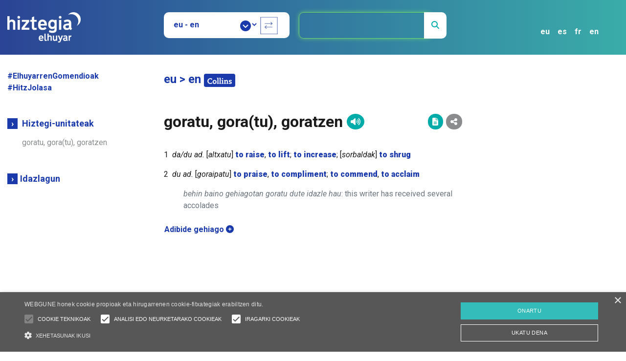

--- FILE ---
content_type: text/html; charset=utf-8
request_url: https://hiztegiak.elhuyar.eus/eu_en/goratu
body_size: 8832
content:
<!DOCTYPE html>


<html lang="eu">
  <head>
    <meta charset="utf-8">
    <meta http-equiv="X-UA-Compatible" content="IE=edge">
    <meta name="viewport" content="width=device-width, initial-scale=1">
    <title>goratu -  Elhuyar hiztegiak</title>
    <meta name="robots" content=" index,follow" /> <!-- index,follow -->
    <meta name="keywords" content="goratu, elhuyar hiztegia, diccionario elhuyar, elhuyar, euskera hiztegia, elhuyar hiztegia online">
    <meta name="description" content='"goratu" Elhuyar hiztegietan. "goratu" hitzaren itzulpena. "goratu" "goratu" hitzaren ahoskera ahots-sintesia erabiliz.' />
    <meta name="author" content="Elhuyar Fundazioa" />
    <meta name="copyright" content="Elhuyar Fundazioa" />

    <meta property="og:site_name" content="Elhuyar Hiztegia">
    <meta property="og:title" content="goratu -  Elhuyar hiztegia" />
    <meta property="og:description" content=""goratu" Elhuyar hiztegietan. "goratu" hitzaren itzulpena. "goratu" "goratu" hitzaren ahoskera ahots-sintesia erabiliz." />
    <meta property="og:image" itemprop="image" content="https://hiztegiak.elhuyar.eus/static/images/aplikazioa_hiztegia.png">
    <meta property="og:type" content="website" />
    <meta property="og:updated_time" content="1440432930" />

    <meta name="twitter:title" content="goratu -  Elhuyar hiztegia">
    <meta name="twitter:description" content=""goratu" Elhuyar hiztegietan. "goratu" hitzaren itzulpena. "goratu" "goratu" hitzaren ahoskera ahots-sintesia erabiliz.">
    <meta name="twitter:image" content="https://hiztegiak.elhuyar.eus/static/images/aplikazioa_hiztegia.png">
    <meta name="twitter:site" content="@ElhuyarHizk">
    <meta name="twitter:creator" content="@ElhuyarHizk">
    <meta name="google-site-verification" content="8lKQzOXgXXQfUe55Ch3EhNyQDUoGgzpBhM1O5GTGZAk" />
    <!-- Bootstrap -->
    <!--<link rel="preload" as="style" onload="this.onload=null;this.rel='stylesheet'" href="/static/css/bootstrap-4.4.1.css">
    <link rel="preload" as="style" onload="this.onload=null;this.rel='stylesheet'" href="/static/css/estiloak.css">
    <link rel="preload" as="style" onload="this.onload=null;this.rel='stylesheet'" href="/static/css/all.css">-->
    <link rel="stylesheet" href="/static/css/bootstrap-4.4.1.css">
<link rel="stylesheet" href="https://cdnjs.cloudflare.com/ajax/libs/font-awesome/6.5.1/css/all.min.css" integrity="sha512-DTOQO9RWCH3ppGqcWaEA1BIZOC6xxalwEsw9c2QQeAIftl+Vegovlnee1c9QX4TctnWMn13TZye+giMm8e2LwA==" crossorigin="anonymous" referrerpolicy="no-referrer" />
    <link rel="stylesheet" href="/static/css/estiloak.css">
    <!--<link rel="stylesheet" href="/static/css/all.css">-->
    
    <script src="/static/js/jquery-3.4.1.min.js"></script>
    <script async src="/static/js/popper.min.js"></script>
    <script async src="/static/js/bootstrap-4.4.1.js"></script>
    <script src="/static/js/jquery-ui.min.js"></script>
    <script async src="/static/js/base.js"></script>
    <script async src="https://securepubads.g.doubleclick.net/tag/js/gpt.js"></script>

<!-- Google Analytics -->
<script>
(function(i,s,o,g,r,a,m){i['GoogleAnalyticsObject']=r;i[r]=i[r]||function(){
(i[r].q=i[r].q||[]).push(arguments)},i[r].l=1*new Date();a=s.createElement(o),
m=s.getElementsByTagName(o)[0];a.async=1;a.src=g;m.parentNode.insertBefore(a,m)
})(window,document,'script','https://www.google-analytics.com/analytics.js','ga');

ga('create', 'UA-479977-23', 'auto');
ga('send', 'pageview');
</script>
<!-- End Google Analytics -->


<script>
  window.googletag = window.googletag || {cmd: []};
  googletag.cmd.push(function() {
    googletag.defineSlot('/4117818/ElhuyarHiztegiberria300x300', [300, 300], 'div-gpt-ad-1631171496713-0').addService(googletag.pubads());
    googletag.pubads().enableSingleRequest();
    googletag.enableServices();
  });
</script>

<script>
  window.googletag = window.googletag || {cmd: []};
  googletag.cmd.push(function() {
    googletag.defineSlot('/4117818/ElhuyarHiztegiberria300x600', [300, 600], 'div-gpt-ad-1631171974552-0').addService(googletag.pubads());
    googletag.pubads().enableSingleRequest();
    googletag.enableServices();
  });
</script>

<!--<script>
  window.googletag = window.googletag || {cmd: []};
  googletag.cmd.push(function() {
    googletag.defineSlot('/4117818/Elhuyar_hiztegia_260X70', [260, 70], 'div-gpt-ad-1666693585090-0').addService(googletag.pubads());
    googletag.pubads().enableSingleRequest();
    googletag.enableServices();
  });
</script>-->

<script>
  window.googletag = window.googletag || {cmd: []};
  googletag.cmd.push(function() {
    googletag.defineSlot('/4117818/Elhuyar_Hiztegi_berria_260x70', [260, 70], 'div-gpt-ad-1701073225298-0').addService(googletag.pubads());
    googletag.pubads().enableSingleRequest();
    googletag.enableServices();
  });
</script>






<!-- Global site tag (gtag.js) - Google Analytics -->
<script async src="https://www.googletagmanager.com/gtag/js?id=UA-479977-23"></script>
<script>
  window.dataLayer = window.dataLayer || [];
  function gtag(){dataLayer.push(arguments);}
  gtag('js', new Date());

  gtag('config', 'UA-479977-23');
</script>



<!-- Google tag (gtag.js) -->
<script async src="https://www.googletagmanager.com/gtag/js?id=G-Q3P5C0TMC2"></script>
<script>
  window.dataLayer = window.dataLayer || [];
  function gtag(){dataLayer.push(arguments);}
  gtag('js', new Date());

  gtag('config', 'G-Q3P5C0TMC2');
</script>


<script src="//cdn.cookie-script.com/s/1ac149b073a82fb196e2bb6014bf0a6d.js"></script>
<style>div#cookiescript_badge{display:none !important;}#cookiescript_accept, #cookiescript_save {background-color: #00ACA9 !important;}#cookiescript_categories .cookiescript_active, #cookiescript_iab_type .cookiescript_active {background: #00ACA9 !important;}#cookiescript_maintabs .cookiescript_active {background: #fefefe;color: #00ACA9 !important;}</style>


  </head>
  <body class="body_base" onload="$('#id_bilagaia').get(0).focus();">
    <!-- Goiburua -->
  <header class="goiburu-orokorra">
      <div class="container">
<nav class="navbar navbar-expand-lg navbar-dark gune-hizkuntzak">
  <button class="navbar-toggler" type="button" data-toggle="collapse" data-target="#navbarNav" aria-controls="navbarNav" aria-expanded="false" aria-label="Toggle navigation">
    <span class="navbar-toggler-icon"></span>
  </button>
  <form id="hizkuntza_aukeraketa" style="display:none" action="/i18n/setlang/" method="POST"><input type="hidden" name="csrfmiddlewaretoken" value="VmyMa9oltdns9Ix3fmYirPOtxWPGYlxqpLdrfx8jMxip6Yxf85o4oxohSIAvo2To">
      <input id="aldatu_hizkuntza" name="language" type="text">
  </form>
  <div class="collapse navbar-collapse" id="navbarNav">
    <ul class="navbar-nav">
      <li class="nav-item">
        <a class="nav-link active" href="#" onclick="hizkuntza_url_egokitu(this); return false;">eu</a>
      </li>
      <li class="nav-item">
        <a class="nav-link " href="#" onclick="hizkuntza_url_egokitu(this); return false;">es</a>
      </li>
      <li class="nav-item">
        <a class="nav-link " href="#" onclick="hizkuntza_url_egokitu(this); return false;">fr</a>
      </li>
      <li class="nav-item">
        <a class="nav-link " href="#" onclick="hizkuntza_url_egokitu(this); return false;">en</a>
      </li>
    </ul>
  </div>
</nav>
    <div class="row">
        <div class="col-md-12 col-lg-3">
  <div class="goiburua-logoa"><a href="/"><img src="/static/images/logo-elhuyar-hiztegia-goiburua.png" alt="Elhuyar Hiztegia"></a></div>
  </div>
        <div class="col-md-12 col-lg-6">
          <div class="hizkuntzak-goiburua">
    <form>
		<label>
<!--<select id="hizkuntza" name="hizkuntza">
  <option value="eu-es">eu - es</option>
  <option value="es-eu">es - eu</option>
  <option value="eu-en">eu - en</option>
  <option value="eu-fr">eu - fr</option>
		</select>-->
		<select name="hizkuntza" onchange="" id="hizkuntza">
  <optgroup label="Euskara">
  <option value="eu_es">eu - es</option>

  <option value="eu_en" selected>eu - en</option>

  <option value="eu_fr">eu - fr</option>

  <option value="eu">eu - es, en, fr</option>

  </optgroup>
  <optgroup label="Gaztelania">
  <option value="es">es - eu</option>

  </optgroup>
  <optgroup label="Ingelesa">
  <option value="en">en - eu</option>

  </optgroup>
  <optgroup label="Frantsesa">
  <option value="fr">fr - eu</option>

  </optgroup>
</select>
			</label>
		<div class="hizkuntza-aldatu" ><a href="#" onclick="hizkuntzak_aldatu();"><img src="/static/images/ikono-hizk-aldaketa.png" width="36" height="36" alt=""/></a></div>
</form>
			  
  </div>
  
  <div class="goiburua-bilatzailea">
	  <form onsubmit="base_post();return false">
    <!--<input type="text" placeholder="Idatzi hemen">-->
    <input type="text" name="bilagaia" value="goratu" class="bilagaia" placeholder="" maxlength="100" onchange="" id="id_bilagaia">
      <button class="btn btn-secondary" type="submit">
        <i class="fa fa-search"></i>
      </button>
		  </form>
  </div>
</div>
        <div class="col-md-12 col-lg-3">
        </div>
    </div>
    </div>
  </header>

    <!-- 3 zutabe -->

    <div class="container">
    <div class="row">
    
       
    



<div class="col-md-12 col-lg-3 ezker-zutabea order-1">

        <div><a class="covid_esteka" href="/elhuyarren_gomendioak/" target="_blank">#ElhuyarrenGomendioak</a></div>

<div class="jolasa-esteka"><a class="covid_esteka" href="/jolasa" target="_blank">#HitzJolasa</a></div>

<div class="mt-50"></div>
	
		
<div>
<h3 class="goiburua-gezi-urdina"><span>&rsaquo;</span> Hiztegi-unitateak</h3>
	
<ul class="hiztegi-zerrenda">
  
      
          <li  class="active" >
      <a onclick='erakutsi_sarrera_berria("Ceu095870_0","eu","en",1,"goratu, gora(tu), goratzen");sarrera_berria_aukeratu(this);gtag("event", "play", {"event_category": "Kontsulta", "event_action": "Click", "event_label": "hizt_unit"});' href="#">goratu, gora(tu), goratzen</a>
      </li>
      
      
</ul>

</div>



			
<div class="mt-50"></div>


			
<div>
<h3 class="goiburua-gezi-urdina"><span>&rsaquo;</span> Beste hiztegietan</h3>
	
<ul class="hiztegi-zerrenda" id="hiztegi-zerrenda">
	
	    

            
           <li><a title="zth" id="zth" onclick="javascript:gtag('event', 'page_view', {page_path: 'zth_hiztegia'})" class="disabled" href="#">ZTH hiztegia </a></li><li><a title="laneki" id="laneki" onclick="javascript:gtag('event', 'page_view', {page_path: 'laneki_hiztegia'})" class="disabled" href="#">Laneki hiztegia </a></li><li><a title="trengintza" id="trengintza" onclick="javascript:gtag('event', 'page_view', {page_path: 'trengintza_hiztegia'})" class="disabled" href="#">Trengintza hiztegia </a></li><li><a title="automobilgintza" id="automobilgintza" onclick="javascript:gtag('event', 'page_view', {page_path: 'automobilgintza_hiztegia'})" class="disabled" href="#">Automobilgintza hiztegia </a></li><li><a title="zurgintza" id="zurgintza" onclick="javascript:gtag('event', 'page_view', {page_path: 'zurgintza_hiztegia'})" class="disabled" href="#">Zurgintza hiztegia </a></li>
           

	     
	
</ul>

</div>
<div class="mt-50"></div>
<div>
  <h3 class="goiburua-gezi-urdina"><span>&rsaquo;</span><a class="covid_esteka" href="http://idazlagun.elhuyar.eus/?query=goratu&amp;lang=eu" target="_blank" onclick='gtag("event", "play", {"event_category": "Idazlagun", "event_action": "Click", "event_label": "idazlagun"});'>Idazlagun</a></h3>
</div>



			
<div class="mt-50"></div>				

<div>		



<!-- /4117818/ElhuyarHiztegiberria300x300 -->
<div id='div-gpt-ad-1631171496713-0' style='min-width: 300px; min-height: 300px;' class='iragarkiak'>
  <script>
    googletag.cmd.push(function() { googletag.display('div-gpt-ad-1631171496713-0'); });
  </script>
</div>





</div>		
	
</div>

    
        
            

<div class="col-md-12 col-lg-6 edukia order-lg-1" id="erdiko_zutabea">			


    
        
            
            <div>
                <!--<p class="zein-hizkuntzak">eu &gt; en</p>-->
                <p class="zein-hizkuntzak">eu &gt; en <span style="background-color: #1a3aab;" class="badge badge-secondary"><img src="/static/images/collins.png" style="background-color: #1a3aab;width: 50px;padding: 0;margin-top: 0;margin-left: 0;margin-right: 0;"></span></p>
            </div>
	    
        
        
    


<div class="mt-50"></div>


    
        
            
                <!-- forloop.counter == 1 -->
                    
                   <div class="emaitza-lerroa hizkuntzaren_arabera hizkuntza-eu_en" ><h1><span class="float-left">goratu, gora(tu), goratzen</span></h1> 
		   

		    
               <a style="margin-left: 0.5rem !important;" class="" title='Ahoskera entzun Elhuyarren sistemaren bidez' href="#" onclick="javascript:gtag('event', 'play', {'event_category': 'Kontsulta', 'event_action': 'Click', 'event_label': 'tts'});create_audio('eu_en','goratu');return false;" ><i class="fa fa-volume-up btn-volume" aria-hidden="true"></i></a>
           	
                   
                    
                   
		    <span class="float-right">
                   <a title="Iruzkina egin" href="/sarrera_iruzkinak/eu/goratu,%20gora(tu),%20goratzen"><i class="fa fa-file-alt btn-file" aria-hidden="true"></i></a>
		<a title="Partekatu" data-toggle="collapse" href="#partekatuikonoak_1" aria-expanded="true" aria-controls="partekatuikonoak_1" class=""><i class="fa fa-share-alt btn-share" aria-hidden="true"></i></a>
		</span>
                   </div>
		    

		    
		    <div id="partekatuikonoak_1" class="partekatuikonoak collapse" style="">
  			<div>
    			<p><span>Partekatu sareetan: </span><a href="#" title="Hitza partekatu" onclick="gtag('event', 'play', {'event_category': 'Kontsulta', 'event_action': 'Click', 'event_label': 'facebook'});ireki_leiho_berria('http://www.facebook.com/sharer.php?s=100&p[url]=https://hiztegiak.elhuyar.eus/eu_en/goratu, gora(tu), goratzen&p[images][0]=http://hiztegiak.elhuyar.eus/irudiak/logo_elhuyar.jpg&p[title]=Elhuyar Hiztegiak&p[summary]=ikus \'goratu, gora(tu), goratzen\' sarreraren informazioa Elhuyar Hiztegiak webgunean');" target="_blank"><i class="fab fa-facebook" aria-hidden="true"></i></a> <a onclick="gtag('event', 'play', {'event_category': 'Sareak', 'event_action': 'Click', 'event_label': 'twitter'});" target="_blank" href="https://twitter.com/intent/tweet?original_referer=https://hiztegiak.elhuyar.eus/eu_en/goratu, gora(tu), goratzen&related=recommend&tw_p=tweetbutton&url=https://hiztegiak.elhuyar.eus/eu_en/goratu, gora(tu), goratzen&via=ElhuyarHizk" title="Hitza partekatu" data-url="http://hiztegiak.elhuyar.eus" data-text="" data-via="via" data-lang="eu" data-related="recommend" data-count="none" data-hashtags="hashtag"><i class="fa-brands fa-x-twitter" aria-hidden="true"></i></a><a href="#" onclick="gtag('event', 'play', {'event_category': 'Sareak', 'event_action': 'Click', 'event_label': 'esteka_kopiatu'});kopiatu_esteka();return false;" title="Kopiatu esteka"><i class="fas fa-link"></i></a><input id="esteka" type="hidden" value="https://hiztegiak.elhuyar.eus/eu_en/goratu, gora(tu), goratzen"></p>
  			</div>
			</div>

		    

		           
			    
			    
			  
			  
			  
			  
			  
			  
                   
                <!-- endif -->
                
		  
	    
        
        
       
    
          
            
            
            
            
            
            
            
            
            
            <ul class="hizkuntzaren_arabera hizkuntza-eu_en" >  
            
		    <li>
			  <p class="lehena">
			    <!-- Adiera bat baino gehiago badaude... -->					<span class="fina">1</span>
			    <!-- Adiera bat baino gehiago badaude... -->
			    &#160;<em title='da aditza/du aditza'>da/du ad.</em>  [<em>altxatu</em>] <a href="/en_eu/to raise" onclick='gtag("event", "page_view", {page_path: "/en_eu/to raise"});erakutsi_sarrera_berria("raise (to)","en","eu",1,"raise (to)");return false;' ><strong>to raise</strong></a>, <a href="/en_eu/to lift" onclick='gtag("event", "page_view", {page_path: "/en_eu/to lift"});erakutsi_sarrera_berria("lift (to)","en","eu",1,"lift (to)");return false;' ><strong>to lift</strong></a>;  <a href="/en_eu/to increase" onclick='gtag("event", "page_view", {page_path: "/en_eu/to increase"});erakutsi_sarrera_berria("increase (to)","en","eu",1,"increase (to)");return false;' ><strong>to increase</strong></a>;  [<em>sorbaldak</em>] <a href="/en_eu/to shrug" onclick='gtag("event", "page_view", {page_path: "/en_eu/to shrug"});erakutsi_sarrera_berria("shrug (to)","en","eu",1,"shrug (to)");return false;' ><strong>to shrug</strong></a>
			  </p>
			  <div class="padDefn">
			    <div class="clear"></div>
			    
			  </div>
			  <div class="clear"></div>
		    </li>   
            
		    <li>
			  <p class="lehena">
			    <!-- Adiera bat baino gehiago badaude... -->					<span class="fina">2</span>
			    <!-- Adiera bat baino gehiago badaude... -->
			    &#160;<em title='du aditza'>du ad.</em>  [<em>goraipatu</em>] <a href="/en_eu/to praise" onclick='gtag("event", "page_view", {page_path: "/en_eu/to praise"});erakutsi_sarrera_berria("praise (to)","en","eu",1,"praise (to)");return false;' ><strong>to praise</strong></a>, <a href="/en_eu/to compliment" onclick='gtag("event", "page_view", {page_path: "/en_eu/to compliment"});erakutsi_sarrera_berria("compliment (to)","en","eu",1,"compliment (to)");return false;' ><strong>to compliment</strong></a>;  <a href="/en_eu/to commend" onclick='gtag("event", "page_view", {page_path: "/en_eu/to commend"});erakutsi_sarrera_berria("commend (to)","en","eu",1,"commend (to)");return false;' ><strong>to commend</strong></a>, <a href="/en_eu/to acclaim" onclick='gtag("event", "page_view", {page_path: "/en_eu/to acclaim"});erakutsi_sarrera_berria("acclaim (to)","en","eu",1,"acclaim (to)");return false;' ><strong>to acclaim</strong></a>
			  </p>
			  <div class="padDefn">
			    <div class="clear"></div>
			    
			    <p class="text-muted"><em>behin baino gehiagotan goratu dute idazle hau</em>: this writer has received several accolades</p>
			    
			  </div>
			  <div class="clear"></div>
		    </li>   
              
            </ul>
        	
        
				
		
	
	  
	  
	  
	  
	  
	  	
	  <!--<div class="mt-50 hizkuntzaren_arabera hizkuntza-eu_en"></div>		-->
		<div id="accordion3eu_en_goratu0" class="akordioi-adibideak hizkuntzaren_arabera hizkuntza-eu_en" >
		    <div class="card">
		      <div class="card-header">
			<!--<h5 class="mb-0">-->
			  <button class="btn btn-link collapsed" data-toggle="collapse" data-target="#collapse3eu_en_goratu0" aria-expanded="true" aria-controls="collapse3eu_en_goratu0">
			    <span class="h5_like" onclick="javascript:gtag('event', 'play', {'event_category': 'Kontsulta', 'event_action': 'Click', 'event_label': 'adibide_gehiago'});">Adibide gehiago <i class="fa" aria-hidden="true"></i></span>
			  </button>
			<!--</h5>-->
		      </div>

		      <div id="collapse3eu_en_goratu0" class="collapse hide" data-parent="#accordion3eu_en_goratu0">
			<div class="card-body">
			  
		<div>
						<a href="#" onclick="#" class="adibidea-geziarekin"><img src="/static/images/fletxa_li-bertikala.png" alt=""><strong>goratu, gora(tu), goratzen</strong></a> <span class="adibide_automatikoak text-muted">*Adibide guztiak automatikoki lortu dira hemendik: <a href="https://dabilena.elhuyar.eus" target="_blank" class="dabilena">dabilena</a></span></div>
					<div class="mt-30"></div>	
				
					<div class="container">
		
			
		
		      <div class="row">
			<div class="col-6 col-md-9">
			<p>...goratu	...ina) ezaguna zen baina Greziako zibilizazioak <span class="searched">goratu</span> zuen zientzia jardunen mailara. Filosofo pitagorikoek&nbsp;...</p>
			</div>
			<div class="col-6 col-md-3 text-right">
			<p><a href="#" class="testu-urdina"><i>WIKIPEDIA</i></a></p>

			</div>

			</div>
			 <hr>	
	        
		      <div class="row">
			<div class="col-6 col-md-9">
			<p>...aren bidean galtzen da gizakia. Bizitzaren bidetik <span class="searched">goratzen</span> dira, berriz, pertsonak, jainkotuz, hots...</p>
			</div>
			<div class="col-6 col-md-3 text-right">
			<p><a href="#" class="testu-urdina"><i>http://topagunea.org</i></a></p>

			</div>

			</div>
			 <hr>	
	        
		      <div class="row">
			<div class="col-6 col-md-9">
			<p>...en eta esperientziaz goiti beren baldintzetara <span class="searched">goratzen</span> diren arrazoimen-inferentzietan: hau dena izango da gure ze...</p>
			</div>
			<div class="col-6 col-md-3 text-right">
			<p><a href="#" class="testu-urdina"><i>KLASIKOAK</i></a></p>

			</div>

			</div>
			 <hr>	
	        
		      <div class="row">
			<div class="col-6 col-md-9">
			<p>... Errose Bustintzak ipuinak egiteko duen trebetasuna <span class="searched">goratzen</span> . 1930eko hamarkadan, batik bat, eman&nbsp;...</p>
			</div>
			<div class="col-6 col-md-3 text-right">
			<p><a href="#" class="testu-urdina"><i>https://www.armiarma.eus</i></a></p>

			</div>

			</div>
			 <hr>	
	        
		      <div class="row">
			<div class="col-6 col-md-9">
			<p>...eria bat egitea esan nahi du, zerbait hankaz <span class="searched">gora</span> jartzea, nahaste-borraste bat egitea.</p>
			</div>
			<div class="col-6 col-md-3 text-right">
			<p><a href="#" class="testu-urdina"><i>ARGIA</i></a></p>

			</div>

			</div>
			 <hr>	
	        
		      <div class="row">
			<div class="col-6 col-md-9">
			<p>... (28-24), baina Juaristik berriz ere <span class="searched">gora</span> egin zuen, partida erabakita utziz (33-25). Artean Eizagirr...</p>
			</div>
			<div class="col-6 col-md-3 text-right">
			<p><a href="#" class="testu-urdina"><i>BERRIA</i></a></p>

			</div>

			</div>
			 <hr>	
	        
		      <div class="row">
			<div class="col-6 col-md-9">
			<p>Oraingo dantzariok <span class="searched">goratu</span> genuen gehiago, noski. Dantzari ohietako askok ez zuten zan...</p>
			</div>
			<div class="col-6 col-md-3 text-right">
			<p><a href="#" class="testu-urdina"><i>BERRIA</i></a></p>

			</div>

			</div>
			 <hr>	
	        
		      <div class="row">
			<div class="col-6 col-md-9">
			<p>...in: &quot;Katariñe Eleizegi, behin eta berriz <span class="searched">goratu</span> arren sekula nahikoa laudorio jasoko ez dituen...</p>
			</div>
			<div class="col-6 col-md-3 text-right">
			<p><a href="#" class="testu-urdina"><i>http://hedatuz.euskomedia.org</i></a></p>

			</div>

			</div>
			 <hr>	
	        
		      <div class="row">
			<div class="col-6 col-md-9">
			<p>...baina badok iragarki bat ETBn, beronen burua <span class="searched">goratzen</span> holako zeozer idatzi eta, aldi berian,...</p>
			</div>
			<div class="col-6 col-md-3 text-right">
			<p><a href="#" class="testu-urdina"><i>http://blog.gmane.org</i></a></p>

			</div>

			</div>
			 <hr>	
	        
		      <div class="row">
			<div class="col-6 col-md-9">
			<p>...nparazio bera egin dute: ikurriña frankismoa <span class="searched">goratzen</span> duten ikurrekin alderatu dute. Berdindu egin dute bata eta ...</p>
			</div>
			<div class="col-6 col-md-3 text-right">
			<p><a href="#" class="testu-urdina"><i>ARGIA</i></a></p>

			</div>

			</div>
				
	        	
		    <a onclick="javascript:gtag('event', 'play', {'event_category': 'Kontsulta', 'event_action': 'Click', 'event_label': 'dabilenara'});" class="adibide_gehiago" target='_blank' href="http://dabilena.elhuyar.eus/simple?query=goratu&comparation=is&order=sortDoc&type=lemma">Ikusi adibide gehiago</a>
		
	  </div>
          
        </div>
      </div>
    </div>
  </div>

	

		
			
	
	
		  
		  
		  
        
    
    
    		
        
    


<div class="mt-50"></div>
            



















<audio id="audiofile">  </audio>
</div>

        
    
    

<div class="col-md-12 order-3 col-lg-3 eskuin-zutabea">



<!-- /4117818/ElhuyarHiztegiberria300x600 -->
<div id='div-gpt-ad-1631171974552-0' style='min-width: 300px; min-height: 600px;' class='iragarkiak'>
  <script>
    googletag.cmd.push(function() { googletag.display('div-gpt-ad-1631171974552-0'); });
  </script>
</div>

<!-- Jolasa -->
<div id="jolasa">
	

<style>

#zorionak{
color: white;
  margin: auto;
  width: 100%;
  text-align: center;
  font-weight: bold;
  display:none;
    
}

.galdera{
    display:none;
}

.galdera.active{
    display:block;
}

.jokoa-container{
    padding: 0.5em 0.5em 0.5em 0.5em;
    /*background: linear-gradient(90deg, rgba(43,68,149,1) 0%, rgba(58,172,169,1) 100%);*/
    /*background: linear-gradient(90deg, rgba(43, 68, 149, 0.86) 0%, rgba(58, 172, 169, 0.86) 100%);*/
    background: #1a3aab;
    color: white;
    /*border-radius:10px;*/
    margin-bottom: 1em;
    -webkit-box-shadow: 29px 29px 26px -18px rgba(0,0,0,0.75);
-moz-box-shadow: 29px 29px 26px -18px rgba(0,0,0,0.75);
box-shadow: 29px 29px 26px -18px rgba(0,0,0,0.75);
}

.jokoa-container h2{
    text-align: center;
    margin-top: 0.5em;
    /*-webkit-text-stroke-width: 0.5px;
  -webkit-text-stroke-color: black;*/
}

.galdera label, .azkena label, .galdera div, .azkena div{
    text-align: center;
    width:100%;
    font-size: 14px;
    margin-top: 0.5em;
}

.erantzunak a{
    text-align: center;
  background-color: #FFF;
  width: 100%;
  display: block;
  color: #00aca9;/*#1a3aab;*/
  border-radius: 20px;
  padding: 0.3em;
  font-weight: bolder;
}

.erantzunak a:hover{
  text-decoration:none;
}

.azkena{
    display: none;
}

.okerra{
  color: #bf2525;
  text-decoration: darkblue;
  text-decoration: line-through;
}

.zuzena{
  color: #35c853;
  text-decoration: darkblue;
  font-weight: bolder;
  
}

.akatsak_aztertu, .akatsak_aztertu:hover{
  /*color: white !important;
  text-decoration: underline;*/
  color: #00aca9 !important;
  background: white;
  padding: 5px 15px;
  border-radius: 20px;
  text-decoration: none;
}

.erantzunak{
  margin-top: 0.3em;
  margin-left: auto;
  margin-right: auto;
}

.goiburu-orokorra{
  margin-bottom: 2rem;
}

.emaitza_zuzena{
  text-align: left;
  /*font-weight: bold;*/
}

ol{margin-top:1em;}

#jokoa_emaitza strong{
background: white;
  padding: 5px 15px;
  color: #1a3aab;
  border-radius: 20px;
  font-weight: unset;
}

#jokoa_emaitza p:first-child{
margin-bottom: 8px;
}

#akats-zerrenda p{
margin-top: 1em;
}

.akatsak_aztertu{
font-weight: bold;
  font-size: 14px;
}

.loader {
  border: 16px solid #f3f3f3;
  border-radius: 50%;
  border-top: 16px solid #3498db;
  width: 60px;
  height: 60px;
  animation: spin 2s linear infinite;
  margin:auto;
}

@keyframes spin {
  0% { transform: rotate(0deg); }
  100% { transform: rotate(360deg); }
}

</style>



<script>
$(document).ready(function() {
    $('#jokoa_form').on('submit', function(event) {
            $('#spinner').show();
            event.preventDefault(); // Evitar el envío tradicional del formulario
            $.ajax({
                url: '/jokoa_ebatzi', // URL del servidor que maneja la solicitud
                type: 'POST', // Método de la solicitud
                data: $(this).serialize(), // Serializa el formulario en formato URL-encoded
                headers: {
			'X-CSRFToken': 'VmyMa9oltdns9Ix3fmYirPOtxWPGYlxqpLdrfx8jMxip6Yxf85o4oxohSIAvo2To'  // Para Django
		    },
                success: function(response) {
                    // Manejar la respuesta exitosa
                    $('#spinner').hide();
                    if ($(response).text().includes('5 galderatik 5')) {
			$("#zorionak").show();
		    }
                    $('#jokoa_emaitza').html(response);
                    $("#akatsak").insertAfter("#jolasa");
                    $(".azkena").show();
                },
                error: function(xhr, status, error) {
                    // Manejar errores
                    alert("Error!");
                }
            });
        });
});

function akatsak_erakutsi(){
    $("#akatsak").toggle();
    $('html, body').animate({
          scrollTop: $('#akatsak').offset().top
        }, 1000);
}

function hurrengo_galdera(){
    unekoa = $(".galdera.active")
    hurrengoa = $(unekoa).nextAll('.galdera').first();
    unekoa.removeClass("active");
    if ($(unekoa).hasClass("last")){
        $("#jokoa_form").submit();
    }
    else{
        hurrengoa.addClass("active");
    }
}
</script>



<div class="jokoa-container row">
    <h2 style="text-align: center;font-size: 20px;width:100%">Hitz-jolasa</h2>
    <div class="col-lg-12 col-12" style="padding-right: 5px;  padding-left: 5px;">
    <form id="jokoa_form">
    
    
    <div class="galdera active " id="galdera1">
        <label for="galdera1">Bateria _______ kargatzen da eta 56 minutuko autonomia du. <em>(1/5)</em></label>
        <div class="erantzunak row">
		
		<div class="erantzuna1 col-lg-6 col-6">
		    <a href="#" onclick="$(this).closest('.erantzunak').find('input').val('ordu betean'); hurrengo_galdera(); return false;">ordu betean</a>
		</div>
		<div class="erantzuna2 col-lg-6 col-6">
		    <a href="#" onclick="$(this).closest('.erantzunak').find('input').val('ordubetean'); hurrengo_galdera(); return false;">ordubetean</a>
		</div>
		
		<input name="galdera_2086" value="" style="display:none">
        </div>
    </div>
    
    <div class="galdera  " id="galdera2">
        <label for="galdera2">24 _______ bisitari, Youtubeko marka guztiak hautsi zituen. <em>(2/5)</em></label>
        <div class="erantzunak row">
		
		<div class="erantzuna1 col-lg-6 col-6">
		    <a href="#" onclick="$(this).closest('.erantzunak').find('input').val('milioi'); hurrengo_galdera(); return false;">milioi</a>
		</div>
		<div class="erantzuna2 col-lg-6 col-6">
		    <a href="#" onclick="$(this).closest('.erantzunak').find('input').val('miloi'); hurrengo_galdera(); return false;">miloi</a>
		</div>
		
		<input name="galdera_2087" value="" style="display:none">
        </div>
    </div>
    
    <div class="galdera  " id="galdera3">
        <label for="galdera3">Udazkenean eguraldia _______ izaten denez, ez da harritzekoa lainoa zabaltzea. <em>(3/5)</em></label>
        <div class="erantzunak row">
		
		<div class="erantzuna1 col-lg-6 col-6">
		    <a href="#" onclick="$(this).closest('.erantzunak').find('input').val('biurria'); hurrengo_galdera(); return false;">biurria</a>
		</div>
		<div class="erantzuna2 col-lg-6 col-6">
		    <a href="#" onclick="$(this).closest('.erantzunak').find('input').val('bihurria'); hurrengo_galdera(); return false;">bihurria</a>
		</div>
		
		<input name="galdera_2088" value="" style="display:none">
        </div>
    </div>
    
    <div class="galdera  " id="galdera4">
        <label for="galdera4">Kalitate goreneko _______ gogorren azterketa egin dute. <em>(4/5)</em></label>
        <div class="erantzunak row">
		
		<div class="erantzuna1 col-lg-6 col-6">
		    <a href="#" onclick="$(this).closest('.erantzunak').find('input').val('turron'); hurrengo_galdera(); return false;">turron</a>
		</div>
		<div class="erantzuna2 col-lg-6 col-6">
		    <a href="#" onclick="$(this).closest('.erantzunak').find('input').val('turroi'); hurrengo_galdera(); return false;">turroi</a>
		</div>
		
		<input name="galdera_2089" value="" style="display:none">
        </div>
    </div>
    
    <div class="galdera  last" id="galdera5">
        <label for="galdera5">_______ politikoa Europa osoan zabaldutako fenomenoa da. <em>(5/5)</em></label>
        <div class="erantzunak row">
		
		<div class="erantzuna1 col-lg-6 col-6">
		    <a href="#" onclick="$(this).closest('.erantzunak').find('input').val('Eskuin-mutur'); hurrengo_galdera(); return false;">Eskuin-mutur</a>
		</div>
		<div class="erantzuna2 col-lg-6 col-6">
		    <a href="#" onclick="$(this).closest('.erantzunak').find('input').val('Mutur-eskuin'); hurrengo_galdera(); return false;">Mutur-eskuin</a>
		</div>
		
		<input name="galdera_2090" value="" style="display:none">
        </div>
    </div>
    
    <div id="spinner" style="display:none;">
  <div class="loader"></div> <!-- Aquí puedes agregar tu spinner -->
</div>
    <div class="azkena">
	<p id="zorionak" style="display:none;">ZORIONAK!</p>
        <div id="jokoa_emaitza"></div>
        <!--<label>Eskerrik asko parte hartzeagatik!</label>-->
    </div>
    </form>
    <div id="result-container col-lg-12 col-12"></div>
    </div>
</div>



</div>

</div>


			
</div>       
        
   
    </div>
    <!--</div>-->
    
    <!-- Oina -->
    
    <footer class="oina-orokorra home">
      <div class="container">
        <div class="row">
 		   <div class="col-sm-12 col-lg-3 text-left align-self-center">
                        <a title="Laboral Kutxa" href="https://www.laboralkutxa.com/eu/" target="_blank"><img style="width:60%;" alt="Laboral Kutxa" src="/static/images/laboralkutxa.png">
</a>
           <!-- /4117818/Elhuyar_hiztegia_260X70 -->
<!--<div id='div-gpt-ad-1666693585090-0' style='min-width: 260px; min-height: 70px;'>
  <script>
    googletag.cmd.push(function() { googletag.display('div-gpt-ad-1666693585090-0'); });
  </script>
</div>-->


<!-- /4117818/Elhuyar_Hiztegi_berria_260x70 -->
<!--<div id='div-gpt-ad-1701073225298-0' style='min-width: 260px; min-height: 70px;'>
  <script>
    googletag.cmd.push(function() { googletag.display('div-gpt-ad-1701073225298-0'); });
  </script>
</div>-->

</div>

 		   <div class="col-sm-12 col-lg-6 text-center">
<div id="apps_div">
  <a title="Elhuyar Hiztegien aplikazioa" href="https://play.google.com/store/apps/details?id=org.elhuyar.hiztegia20" target="_blank"><img alt="Get it on Google Play" src="/static/images/gp2.png">
</a>
      <a title="Elhuyar Hiztegien aplikazioa" href="https://itunes.apple.com/es/app/elhuyar-hiztegiak/id898196674?mt=8" target="_blank"><img alt="Download on iTunes" src="/static/images/it2.png"></a>
      <a title="Elhuyar Hiztegia on your desktop" href="/honi_buruzPG" target="_blank" style="text-decoration: none;"><img alt="Download on iTunes" src="/static/images/logo_mahaigaina.png"></a>
</div>
           <br>
<ul class="footerNav">
     <li><a href="/kontaktua">Kontaktua</a></li>
        <li><a href="/laguntza">Laguntza</a></li>
        <li><a href="/lege_oharra">Pribatutasun-politika</a></li>
        <li><a href="/cookieak">Cookien politika</a></li>
</ul>
  		  </div>
  	  <div class="col-sm-12 col-lg-3 text-right align-self-center">
        <a target="_blank" href="https://www.elhuyar.eus"><img src="/static/images/logo-elhuyar.png" class="oineko-logoak" title="Elhuyar Ezagutuz Aldatzea" alt="Elhuyar Ezagutuz Aldatzea"></a> </div>
</div>
      </div>
    </footer>

    <!-- JS -->
    
<script>

</script>    
<!--<script async src="/static/js/popper.min.js"></script>
    <script src="/static/js/bootstrap-4.4.1.js"></script>
    <script src="/static/js/jquery-ui.min.js"></script>
    <script async src="/static/js/base.js"></script>    -->
    
  </body>
</html>


--- FILE ---
content_type: text/html; charset=utf-8
request_url: https://www.google.com/recaptcha/api2/aframe
body_size: 268
content:
<!DOCTYPE HTML><html><head><meta http-equiv="content-type" content="text/html; charset=UTF-8"></head><body><script nonce="i9OM6OaApLjU_OJpzCO30Q">/** Anti-fraud and anti-abuse applications only. See google.com/recaptcha */ try{var clients={'sodar':'https://pagead2.googlesyndication.com/pagead/sodar?'};window.addEventListener("message",function(a){try{if(a.source===window.parent){var b=JSON.parse(a.data);var c=clients[b['id']];if(c){var d=document.createElement('img');d.src=c+b['params']+'&rc='+(localStorage.getItem("rc::a")?sessionStorage.getItem("rc::b"):"");window.document.body.appendChild(d);sessionStorage.setItem("rc::e",parseInt(sessionStorage.getItem("rc::e")||0)+1);localStorage.setItem("rc::h",'1764733083508');}}}catch(b){}});window.parent.postMessage("_grecaptcha_ready", "*");}catch(b){}</script></body></html>